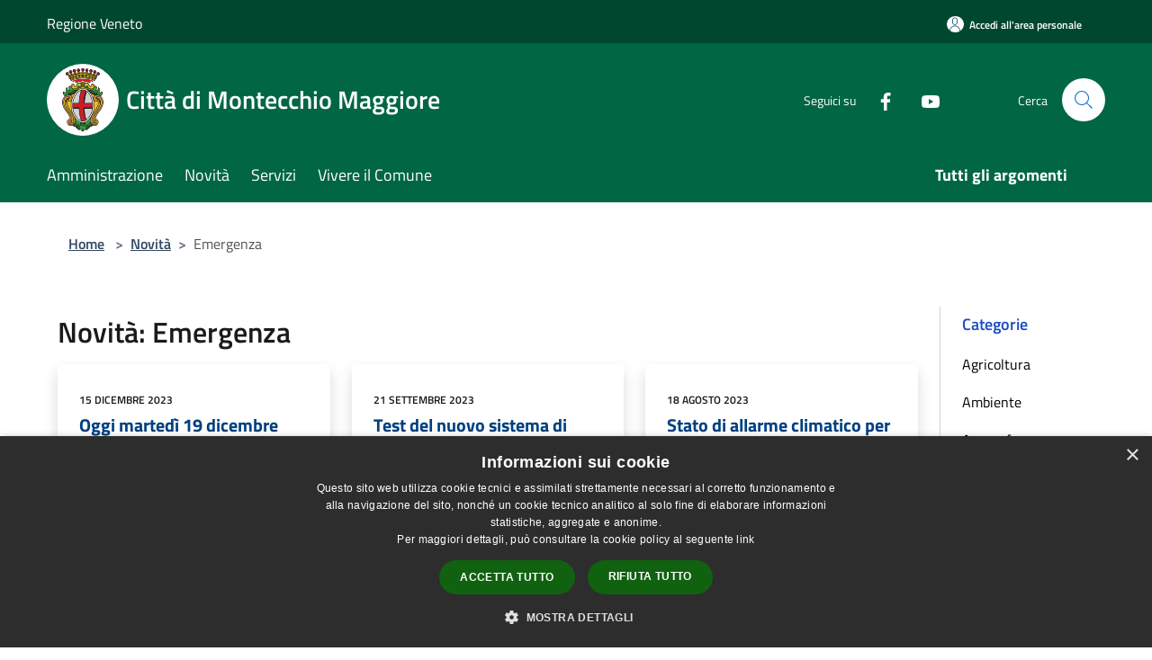

--- FILE ---
content_type: text/html; charset=UTF-8
request_url: https://comune.montecchio-maggiore.vi.it/it/news-category/123802
body_size: 107203
content:
<!doctype html>
<html class="no-js" lang="it">
    <head>
        <meta charset="utf-8">
        <meta name="viewport" content="width=device-width, initial-scale=1, shrink-to-fit=no">
        <meta http-equiv="X-UA-Compatible" content="IE=edge"/>
        <meta name="csrf-token" content="pD6FU26k4vunKIChsDrq917UUYY4iAFpoOuNSole">
        <title>Novità - Città di Montecchio Maggiore</title>
                <link rel="stylesheet" href="/bootstrap-italia/dist/css/bootstrap-italia.min.css">
        <link rel="stylesheet" href="/css/agid.css?id=8e7e936f4bacc1509d74">
        <link rel="stylesheet" href="/css/ionicons/ionicons.min.css">

                        <link rel="canonical" href="https://www.comune.montecchio-maggiore.vi.it/it/news-category/123802" />

        <style>
        
        .background-theme-lighter {
            background-color: rgba(1,102,68,0.1);
        }
    
        :root {
            --pui-cstm-primary: hsl(160deg,98%,20%);
            --pui-cstm-primary-rgb: 1, 102, 68;
            --pui-cstm-primary-hover: hsl(160deg, 98%, 30%);
            --pui-cstm-primary-active: hsl(160deg, 98%, 33%);
            --pui-cstm-primary-text-color: hsl(0deg, 0%, 100%);
            --pui-cstm-secondary: hsl(160deg, 98%, 20%);
            --pui-cstm-secondary-rgb: 1, 102, 68;
            --pui-cstm-secondary-hover: hsl(160deg, 98%, 30%);
            --pui-cstm-secondary-active: hsl(160deg, 98%, 33%);
            --pui-cstm-secondary-text-color: hsl(0deg, 0%, 100%);
        }
    
        .button-transparent {
            box-shadow: inset 0 0 0 2px #016644;
            color: #016644;
        }

        .text-button-transparent {
            color: #016644;
        }

        .icon-button-transparent {
            fill: #016644 !important;
        }

        .button-fill-header {
            background-color: #016644;
        }

        .button-transparent:hover {
            box-shadow: inset 0 0 0 2px #005b3d;
            color: #005b3d;
        }

        .button-fill-header:hover {
            background-color: #005b3d;
        }

        .pagination-menu .page-link[aria-current] {
            color: #016644 !important;
            border: 1px solid #016644 !important;
        }

        .pagination-menu .page-link:hover {
            color: #005b3d !important;
        }

        .pagination-menu .page-link .icon-primary {
            fill: #016644 !important;
        }
    
        .responsive-table thead th {
            background-color: #016644;
            border: 1px solid #00472f;
        }

        .responsive-table thead th {
            background-color: #016644;
            border: 1px solid #00472f;
        }

        @media (min-width: 480px) {
            .responsive-table tbody th[scope=row] {
                border-left: 1px solid #00472f;
                border-bottom: 1px solid #00472f;
            }

            .responsive-table tbody td {
                border-left: 1px solid #00472f;
                border-bottom: 1px solid #00472f;
                border-right: 1px solid #00472f;
            }

            .responsive-table tbody td:last-of-type {
                border-right: 1px solid #00472f;
            }
        }

        @media (max-width: 767px) {
            .responsive-table tbody th[scope=row] {
                background-color:#016644;
            }
        }
    #footer-feedback {
        background-color: #016644;
    }#footer-banner {
        background-color: #016644;
    }.link-list-wrapper ul li a.list-item.active {
        background: #016644;
    }.it-header-slim-wrapper {
            background-color: #00472f;
        }
        .it-header-slim-wrapper .it-header-slim-wrapper-content .it-header-slim-right-zone button {
            background-color: #00472f;
        }
        .btn-personal {
            background-color: #00472f!important;
            border-color: #00472f!important;
        }
        .btn-personal:hover {
            background-color: #00472f!important;
            border-color: #00472f!important;
        }
        .btn-personal:active {
            background-color: #00472f!important;
            border-color: #00472f!important;
        }
        .btn-personal:focus {
            background-color: #00472f!important;
            border-color: #00472f!important;
            box-shadow: none !important;
        }.it-header-slim-wrapper .it-header-slim-wrapper-content .it-header-slim-right-zone button:hover {
            background-color: #003d28;
        }.it-header-center-wrapper {
            background-color: #016644;
        }@media (min-width: 992px) {
            .it-header-navbar-wrapper {
                background-color: #016644;
            }
        }.page-father-button {
            background-color: #016644;
        }
    .navbar-alerts-link-active{
        background-color: #016644;
    }
    .btn-custom {
        background-color:#016644;
    }
    .btn-custom:focus {
        box-shadow: inset 0 1px 0 rgb(255 255 255 / 15%), 0 1px 1px rgb(0 0 0 / 8%), 0 0 0 0.2rem rgba(1,102,68,0.5);
    }
    .btn-custom:not(:disabled):not(.disabled).active,
    .btn-custom:not(:disabled):not(.disabled):active,
    .btn-custom:hover {
        background-color:#00472f;
    }
    .btn-custom:not(:disabled):not(.disabled).active:focus,
    .btn-custom:not(:disabled):not(.disabled):active:focus {
        box-shadow: inset 0 3px 5px rgb(0 0 0 / 13%), 0 0 0 0.2rem rgba(1,102,68,0.5);
    }/*custom  css events*/
        .events-bar {
            background-color: #016644!important;
        }
        .event__detail {
            background-color: #00472f!important;
        }
        .event--selected {
            background-color: #00472f;
        }
        .event:active, .event:focus, .event:hover {
            background-color: #00472f;
        }
        .it-calendar-wrapper .it-header-block-title {
            background-color: #016644;
        }
    
        .btn-registry {
            background-color: #016644;
        }
        .btn-registry:hover {
            background-color: #005b3d;
        }
        .btn-custom {
            background-color: #016644;
        }
        .btn-custom:hover {
            background-color: #005b3d;
        }
    
    #progressbar .active {
        color: #016644;
    }

    #progressbar li.active:before,
    #progressbar li.active:after {
        background: #016644;
    }

    .progress-bar {
        background-color: #016644;
    }

    .funkyradio input:checked ~ label:before,
    .funkyradio input:checked ~ label:before {
        background-color: #016644;
    }

    .funkyradio input:empty ~ label:before,
    .funkyradio input:empty ~ label:before {
        background-color: #016644;
    }

    #msform .action-button {
        background: #016644;
    }

    #msform .action-button:hover,
    #msform .action-button:focus {
        background-color: #005b3d;
    }

    #msform input:focus,
    #msform textarea:focus {
        border: 1px solid #016644;
    }
    
    #left-menu .pnrr_separator .bg {
        background-color: #016644;
    }
    .theme-color {
        background-color: #016644 !important;
    }
    .time-events {
        background-color: #016644 !important;
    }
        .btn-primary {
            border: 2px solid #016644;
        }
        .btn-primary:hover {
            border: 2px solid #005b3d;
        }
        .back-to-top {
            background-color: #016644;
        }
        .it-header-center-wrapper .h2.no_toc {
            background-color: #016644;
        }
    
        .link-list-wrapper ul li a span {
            color: #016644;
        }
    
    </style>
                <meta name="description" content="Sito ufficiale Città di Montecchio Maggiore">
<meta property="og:title" content="Novità" />
<meta property="og:locale" content="it_IT" />
<meta property="og:description" content="" />
<meta property="og:type" content="website" />
<meta property="og:url" content="https://comune.montecchio-maggiore.vi.it/it/news-category/123802" />
<meta property="og:image" content="https://montecchio-maggiore-api.municipiumapp.it/s3/720x960/s3/4305/sito/stemma.jpg" />



    <link rel="icon" type="image/png" href="https://montecchio-maggiore-api.municipiumapp.it/s3/150x150/s3/4305/sito/stemma.jpg">
    <link rel="apple-touch-icon" href="https://montecchio-maggiore-api.municipiumapp.it/s3/150x150/s3/4305/sito/stemma.jpg">

    


<!-- Attenzione a buttare script lato API -->
     <script type="text/javascript">
  var _paq = window._paq = window._paq || [];
  /* tracker methods like "setCustomDimension" should be called before "trackPageView" */
  _paq.push(['trackPageView']);
  _paq.push(['enableLinkTracking']);
  (function() {
    var u="https://ingestion.webanalytics.italia.it/";
    _paq.push(['setTrackerUrl', u+'matomo.php']);
    _paq.push(['setSiteId', 'y7q1ZAN0lM']);
    var d=document, g=d.createElement('script'), s=d.getElementsByTagName('script')[0];
    g.type='text/javascript'; g.async=true; g.src=u+'matomo.js'; s.parentNode.insertBefore(g,s);
  })();
</script>
<!-- End Matomo Code -->
<script type="text/javascript" charset="UTF-8" src="//cdn.cookie-script.com/s/5b42d869616cdb2fac5c207e1aedb70f.js"></script>
<meta name="google-site-verification" content="7Ii_LIepGbjiO3TCQHbhG2dSvRR0IDfKTEywSVT9VtA" />
    </head>
    <body class="">
        <a href="#main-content" class="sr-only">Salta al contenuto principale</a>
                <div id="loading-layer" class="loading">
            <div class="loading__icon loading__icon--ripple">
                <div></div>
                <div></div>
            </div>
        </div>


        <header class="it-header-wrapper it-header-sticky" data-bs-toggle="sticky" data-bs-position-type="fixed" data-bs-sticky-class-name="is-sticky" data-bs-target="#header-nav-wrapper">
    <div class="it-header-slim-wrapper">
    <div class="container-fluid container-municipium-agid">
        <div class="row">
            <div class="col-12">
                <div class="it-header-slim-wrapper-content pl-0">

                                        <a class="d-lg-block navbar-brand"  href="https://www.regione.veneto.it/" target="_blank" >
                                                    Regione Veneto
                                            </a>


                    <div class="it-header-slim-right-zone">
                                                                            <a class="btn btn-primary btn-icon btn-full btn-personal"
                                href="https://comune.montecchio-maggiore.vi.it/it/private"
                                data-element="personal-area-login" aria-label="Accedi all&#039;area personale">
                                <span class="rounded-icon" aria-hidden="true">
                                    <svg class="icon icon-primary" aria-label="Accesso Utente">
                                        <use xlink:href="/bootstrap-italia/dist/svg/sprites.svg#it-user"></use>
                                    </svg>
                                </span>
                                <span class="d-none d-lg-block">Accedi all&#039;area personale</span>
                            </a>
                                                                                                
                                            </div>
                </div>
            </div>
        </div>
    </div>
</div>


    <div class="it-nav-wrapper">
        <div class="it-header-center-wrapper">
            <div class="container-fluid container-municipium-agid">
                <div class="row">
                    <div class="col-12">
                        <div class="it-header-center-content-wrapper">

                            <div class="it-brand-wrapper">
    <a href="/">

                    <span class="municipality__squared">
                <img src="//montecchio-maggiore-api.municipiumapp.it/s3/150x150/s3/4305/sito/stemma.jpg" alt="logo">
            </span>
        
                    <div class="ml-2 it-brand-text">
                <span class="h2 no_toc">Città di Montecchio Maggiore</span>
            </div>
            </a>
</div>

                                                            <div class="it-right-zone">
                                                                        <div class="it-socials d-none d-md-flex">
                                        <span>Seguici su</span>
                                        <ul>
                                                                                                                                                <li class="single-social-phone">
                                                        <a aria-label="Facebook" href="https://www.facebook.com/cittadimontecchiomaggiore" title="Facebook" target="_blank">
                                                            <svg class="icon" role="img" aria-label="Facebook"><use href="/bootstrap-italia/dist/svg/sprites.svg#it-facebook"></use></svg>
                                                        </a>
                                                    </li>
                                                                                                                                                                                                                                                                                            <li class="single-social-phone">
                                                        <a aria-label="Youtube" href="https://www.youtube.com/channel/UCNpEY_TKXlkOLy5aLul416w" title="Youtube" target="_blank">
                                                            <svg class="icon" role="img" aria-label="Youtube"><use href="/bootstrap-italia/dist/svg/sprites.svg#it-youtube"></use></svg>
                                                        </a>
                                                    </li>
                                                                                                                                                                                                                                                                                                                                                                                                                                                                                                                                                                                                                </ul>
                                    </div>
                                                                        <div class="it-search-wrapper">
                                        <span class="d-none d-md-block">Cerca</span>
                                        <a aria-label="Cerca" class="search-link rounded-icon"
                                        href="#" data-bs-toggle="modal" data-bs-target="#searchModal">
                                            <svg class="icon" aria-label="Cerca" role="img">
                                                <use
                                                    xlink:href="/svg/agid.svg#it-search"></use>
                                            </svg>
                                        </a>
                                    </div>
                                </div>
                                                    </div>
                    </div>
                </div>
            </div>
        </div>
                    <div class="it-header-navbar-wrapper" id="header-nav-wrapper">
                <div class="container-fluid container-municipium-agid">
                    <div class="row">
                        <div class="col-12">
                            <nav class="navbar navbar-expand-lg has-megamenu">
                                <button aria-controls="nav10" aria-expanded="false"
                                        aria-label="Toggle navigation" class="custom-navbar-toggler"
                                        data-bs-target="#nav10" data-bs-toggle="navbarcollapsible" type="button">
                                    <svg class="icon" aria-label="Menù" role="img">
                                        <use
                                            xlink:href="/svg/agid.svg#it-burger"></use>
                                    </svg>
                                </button>
                                <div class="navbar-collapsable" id="nav10">
                                    <div class="overlay"></div>
                                    <div class="menu-wrapper">
                                        <div class="close-div" style="padding:0px">
                                            <button class="btn close-menu" type="button" title="Chiudi menù">
                                                <svg class="icon icon-close" aria-label="Chiudi menù">
                                                    <use xlink:href="/svg/agid.svg#close"></use>
                                                </svg>
                                            </button>
                                        </div>
                                        <div class="navbar-logo mobile-only">
                                            <div class="row align-items-center">
                                                <div class="col-4">
                                                    <span class="municipality__logo pl-3">
                                                        <img src="//montecchio-maggiore-api.municipiumapp.it/s3/4305/sito/stemma.jpg" alt="logo">
                                                    </span>
                                                </div>
                                                <div class="col-6">
                                                    <span class="navbar-municipality">Città di Montecchio Maggiore</span>
                                                </div>
                                                <div class="col-2">
                                                </div>
                                            </div>
                                        </div>
                                        <ul class="navbar-nav" id="main-navigation" data-element="main-navigation"
                                        >
                                                                                                                                                    <li class="nav-item">
        <a class="nav-link nav-link-menu " href="https://comune.montecchio-maggiore.vi.it/it/menu/amministrazione-273318" target="" data-element="management">
                            <span>Amministrazione</span>
                    </a>
    </li>
                                                                                                                                                                                                    <li class="nav-item">
        <a class="nav-link nav-link-menu " href="https://comune.montecchio-maggiore.vi.it/it/menu/news" target="" data-element="news">
                            <span>Novità</span>
                    </a>
    </li>
                                                                                                                                                                                                    <li class="nav-item">
        <a class="nav-link nav-link-menu " href="https://comune.montecchio-maggiore.vi.it/it/menu/servizi" target="" data-element="all-services">
                            <span>Servizi</span>
                    </a>
    </li>
                                                                                                                                                                                                    <li class="nav-item">
        <a class="nav-link nav-link-menu " href="https://comune.montecchio-maggiore.vi.it/it/menu/vivere-il-comune" target="" data-element="live">
                            <span>Vivere il Comune</span>
                    </a>
    </li>
                                                                                                                                                                                                                                                                                                                            </ul>
                                                                                                                                                                    <ul class="navbar-nav navbar-nav-last" id="third-navigation">
                                                                                                                                                                                                                                                                                                                                                                                                                                                                                                                                                                                                                                                                                                                                                                                                                                                <li class="nav-item">
        <a class="nav-link nav-link-menu nav-link-last" href="https://comune.montecchio-maggiore.vi.it/it/topics" target="" data-element="all-topics">
                            <span><b>Tutti gli argomenti</b></span>
                    </a>
    </li>
                                                                                                                                                                                                                                                                                                        </ul>
                                                                                <ul class="navbar-nav navbar-nav-auth mobile-only">
                                                                                                                                        <li class="nav-item">
                                                    <a class="nav-link nav-link-menu mobile-only" href="https://comune.montecchio-maggiore.vi.it/it/private">
                                                        <span>Accedi all&#039;area personale</span>
                                                    </a>
                                                </li>
                                                                                                                                </ul>
                                                                                    <div class="container-social-phone mobile-only">
                                                <h1 class="h3">Seguici su</h1>
                                                <ul class="socials-phone">
                                                                                                                                                                    <li class="single-social-phone">
                                                            <a aria-label="Facebook" href="https://www.facebook.com/cittadimontecchiomaggiore" title="Facebook" target="_blank">
                                                                <svg class="icon" aria-label="Facebook" role="img"><use href="/bootstrap-italia/dist/svg/sprites.svg#it-facebook"></use></svg>
                                                            </a>
                                                        </li>
                                                                                                                                                                                                                                                                                                                                        <li class="single-social-phone">
                                                            <a aria-label="Youtube" href="https://www.youtube.com/channel/UCNpEY_TKXlkOLy5aLul416w" title="Youtube" target="_blank">
                                                                <svg class="icon" aria-label="Youtube" role="img"><use href="/bootstrap-italia/dist/svg/sprites.svg#it-youtube"></use></svg>
                                                            </a>
                                                        </li>
                                                                                                                                                                                                                                                                                                                                                                                                                                                                                                                                                                                                                                                                                                                        </ul>
                                            </div>
                                                                            </div>
                                </div>
                            </nav>
                        </div>
                    </div>
                </div>
            </div>
            </div>
</header>

        <main id="main-content">

                                            <section id="breadcrumb" class=" container-fluid container-municipium-agid  px-4 my-4" >
    <div class="row">
        <div class="col px-lg-4">
            <nav class="breadcrumb-container" aria-label="breadcrumb">
                <ol class="breadcrumb" data-element="breadcrumb">
                    <li class="breadcrumb-item">
                        <a href="https://comune.montecchio-maggiore.vi.it/it">Home</a>
                        <span class="separator">&gt;</span>
                    </li>

                                                            


                    

                    
                                                                        <li class="breadcrumb-item">
                                <a href="https://comune.montecchio-maggiore.vi.it/it/menu/news">Novità</a><span class="separator">&gt;</span>
                            </li>
                                                                                            
                    
                    
                    
                    
                    
                    
                    

                    
                    
                    
                    
                    
                                                                                                    
                    
                    
                                        
                    
                    

                    
                    
                    
                    
                    
                    
                    
                    
                    
                                                                <li class="breadcrumb-item active" aria-current="page">
                            Emergenza
                        </li>
                    

                                                                
                                                            
                                        
                                        
                    
                                                            
                                        
                    
                    
                    
                    
                    
                    
                    
                    
                    
                    
                                        
                    
                    
                    
                    
                    
                                        
                    
                    
                    
                    
                    
                    
                    
                    
                    
                    
                                    </ol>
            </nav>

        </div>
    </div>
</section>
    
    <section id="page" class="container-fluid container-municipium-agid px-4 mt-4">
        <div class="row">
            <div class="col-lg-10 py-lg-2">
                                    <div>
    <h1 class="text--left " >
                                    Novità: Emergenza
                    
    </h1>

    
    
    </div>
                                <div>
                                                                    <div class="row">
                                                                                                                                <div class="col-md-4 news-block">
    <article class="card-wrapper card-space">
        <div class="card card-big rounded shadow card-img ">
                        <div class="card-body">
                                                    <span class="h5 card-pretitle">
                        15 dicembre 2023
                    </span>
                                <a href="https://comune.montecchio-maggiore.vi.it/it/news/123802/martedi-19-dicembre-nuovo-test-del-sistema-it-alert-a-montecchio-maggiore" class="link-detail">
                    <h1 class="h5 card-title">
                        Oggi martedì 19 dicembre nuovo test del sistema it-alert a montecchio maggiore
                    </h1>
                </a>
                <p class="card-text">
                                    </p>
                <div>
                                            
                                    </div>
                <a class="read-more" href="https://comune.montecchio-maggiore.vi.it/it/news/123802/martedi-19-dicembre-nuovo-test-del-sistema-it-alert-a-montecchio-maggiore">
                    <span class="text">Leggi di più</span>
                    <svg class="icon" aria-label="Freccia destra" role="img">
                        <use xlink:href="/svg/agid.svg#it-arrow-right"></use>
                    </svg>
                </a>

            </div>
        </div>
    </article>
</div>
                                                                                                                                                                <div class="col-md-4 news-block">
    <article class="card-wrapper card-space">
        <div class="card card-big rounded shadow card-img ">
                        <div class="card-body">
                                                    <span class="h5 card-pretitle">
                        21 settembre 2023
                    </span>
                                <a href="https://comune.montecchio-maggiore.vi.it/it/news/123802/test-del-nuovo-sistema-di-allarme-pubblico-nazionale-it-alert-in-programma-giovedi-21-settembre-2023" class="link-detail">
                    <h1 class="h5 card-title">
                        Test del nuovo sistema di allarme pubblico nazionale IT-alert in programma oggi giovedì 21 settembre 2023 
                    </h1>
                </a>
                <p class="card-text">
                                    </p>
                <div>
                                            
                                    </div>
                <a class="read-more" href="https://comune.montecchio-maggiore.vi.it/it/news/123802/test-del-nuovo-sistema-di-allarme-pubblico-nazionale-it-alert-in-programma-giovedi-21-settembre-2023">
                    <span class="text">Leggi di più</span>
                    <svg class="icon" aria-label="Freccia destra" role="img">
                        <use xlink:href="/svg/agid.svg#it-arrow-right"></use>
                    </svg>
                </a>

            </div>
        </div>
    </article>
</div>
                                                                                                                                                                <div class="col-md-4 news-block">
    <article class="card-wrapper card-space">
        <div class="card card-big rounded shadow  ">
                        <div class="card-body">
                                                    <span class="h5 card-pretitle">
                        18 agosto 2023
                    </span>
                                <a href="https://comune.montecchio-maggiore.vi.it/it/news/123802/stato-di-allarme-climatico-per-disagio-fisico" class="link-detail">
                    <h1 class="h5 card-title">
                        Stato di allarme climatico per disagio fisico
                    </h1>
                </a>
                <p class="card-text">
                                    </p>
                <div>
                                            
                                    </div>
                <a class="read-more" href="https://comune.montecchio-maggiore.vi.it/it/news/123802/stato-di-allarme-climatico-per-disagio-fisico">
                    <span class="text">Leggi di più</span>
                    <svg class="icon" aria-label="Freccia destra" role="img">
                        <use xlink:href="/svg/agid.svg#it-arrow-right"></use>
                    </svg>
                </a>

            </div>
        </div>
    </article>
</div>
                                                                                                                                                                <div class="col-md-4 news-block">
    <article class="card-wrapper card-space">
        <div class="card card-big rounded shadow card-img ">
                            <div class="img-responsive-wrapper">
                    <div class="img-responsive ">
                        <figure class="img-wrapper mb-0">
                            <img src="//montecchio-maggiore-api.municipiumapp.it/s3/4305/media/strada-chiusa.jpg" class="img-object-fit-contain" title="Bomba day domenica 4 dicembre, strade chiuse dalle 7 per il disinnesco" alt="Bomba day domenica 4 dicembre, strade chiuse dalle 7 per il disinnesco">
                        </figure>
                    </div>
                </div>
                        <div class="card-body">
                                                    <span class="h5 card-pretitle">
                        29 novembre 2022
                    </span>
                                <a href="https://comune.montecchio-maggiore.vi.it/it/news/123802/bomba-day-domenica-4-dicembre-strade-chiuse-dalle-7-per-il-disinnesco" class="link-detail">
                    <h1 class="h5 card-title">
                        Bomba day domenica 4 dicembre, strade chiuse dalle 7 per il disinnesco
                    </h1>
                </a>
                <p class="card-text">
                                    </p>
                <div>
                                            
                                    </div>
                <a class="read-more" href="https://comune.montecchio-maggiore.vi.it/it/news/123802/bomba-day-domenica-4-dicembre-strade-chiuse-dalle-7-per-il-disinnesco">
                    <span class="text">Leggi di più</span>
                    <svg class="icon" aria-label="Freccia destra" role="img">
                        <use xlink:href="/svg/agid.svg#it-arrow-right"></use>
                    </svg>
                </a>

            </div>
        </div>
    </article>
</div>
                                                                                                                                                                <div class="col-md-4 news-block">
    <article class="card-wrapper card-space">
        <div class="card card-big rounded shadow card-img ">
                            <div class="img-responsive-wrapper">
                    <div class="img-responsive ">
                        <figure class="img-wrapper mb-0">
                            <img src="//montecchio-maggiore-api.municipiumapp.it/s3/4305/media/shutterstock_2125667768.jpg" class="img-object-fit-contain" title="Nuovo modello per dichiarazione ospitalità cittadini ucraini" alt="Nuovo modello per dichiarazione ospitalità cittadini ucraini">
                        </figure>
                    </div>
                </div>
                        <div class="card-body">
                                                    <span class="h5 card-pretitle">
                        16 marzo 2022
                    </span>
                                <a href="https://comune.montecchio-maggiore.vi.it/it/news/123802/nuovo-modello-per-dichiarazione-ospitalita-profughi-ucraini" class="link-detail">
                    <h1 class="h5 card-title">
                        Nuovo modello per dichiarazione ospitalità cittadini ucraini
                    </h1>
                </a>
                <p class="card-text">
                                    </p>
                <div>
                                            
                                    </div>
                <a class="read-more" href="https://comune.montecchio-maggiore.vi.it/it/news/123802/nuovo-modello-per-dichiarazione-ospitalita-profughi-ucraini">
                    <span class="text">Leggi di più</span>
                    <svg class="icon" aria-label="Freccia destra" role="img">
                        <use xlink:href="/svg/agid.svg#it-arrow-right"></use>
                    </svg>
                </a>

            </div>
        </div>
    </article>
</div>
                                                                                                                                                                <div class="col-md-4 news-block">
    <article class="card-wrapper card-space">
        <div class="card card-big rounded shadow card-img ">
                            <div class="img-responsive-wrapper">
                    <div class="img-responsive ">
                        <figure class="img-wrapper mb-0">
                            <img src="//montecchio-maggiore-api.municipiumapp.it/system/images/news/image/1/6/9/9/9/3/app_300_300_app_300_300_app_300_300_app_300_300_300_300_stemma_comune.jpg" class="img-object-fit-contain" title="Coronavirus: aggiornamento n. 5 del contagio a Montecchio Maggiore" alt="Coronavirus: aggiornamento n. 5 del contagio a Montecchio Maggiore">
                        </figure>
                    </div>
                </div>
                        <div class="card-body">
                                                    <span class="h5 card-pretitle">
                        22 aprile 2020
                    </span>
                                <a href="https://comune.montecchio-maggiore.vi.it/it/news/123802/coronavirus-aggiornamento-n-5-del-contagio-a-montec" class="link-detail">
                    <h1 class="h5 card-title">
                        Coronavirus: aggiornamento n. 5 del contagio a Montecchio Maggiore
                    </h1>
                </a>
                <p class="card-text">
                                    </p>
                <div>
                                            
                                    </div>
                <a class="read-more" href="https://comune.montecchio-maggiore.vi.it/it/news/123802/coronavirus-aggiornamento-n-5-del-contagio-a-montec">
                    <span class="text">Leggi di più</span>
                    <svg class="icon" aria-label="Freccia destra" role="img">
                        <use xlink:href="/svg/agid.svg#it-arrow-right"></use>
                    </svg>
                </a>

            </div>
        </div>
    </article>
</div>
                                                                                                                                                                <div class="col-md-4 news-block">
    <article class="card-wrapper card-space">
        <div class="card card-big rounded shadow card-img ">
                            <div class="img-responsive-wrapper">
                    <div class="img-responsive ">
                        <figure class="img-wrapper mb-0">
                            <img src="//montecchio-maggiore-api.municipiumapp.it/system/images/news/image/1/6/3/1/3/8/cropped-agnochiampo.png" class="img-object-fit-contain" title="Chiusura ecocentri per il coronavirus: il porta a porta non è previsto per il verde e le ramaglie" alt="Chiusura ecocentri per il coronavirus: il porta a porta non è previsto per il verde e le ramaglie">
                        </figure>
                    </div>
                </div>
                        <div class="card-body">
                                                    <span class="h5 card-pretitle">
                        3 aprile 2020
                    </span>
                                <a href="https://comune.montecchio-maggiore.vi.it/it/news/123802/chiusura-ecocentri-per-il-coronavirus-il-porta-a-po" class="link-detail">
                    <h1 class="h5 card-title">
                        Chiusura ecocentri per il coronavirus: il porta a porta non è previsto per il verde e le ramaglie
                    </h1>
                </a>
                <p class="card-text">
                                    </p>
                <div>
                                            
                                    </div>
                <a class="read-more" href="https://comune.montecchio-maggiore.vi.it/it/news/123802/chiusura-ecocentri-per-il-coronavirus-il-porta-a-po">
                    <span class="text">Leggi di più</span>
                    <svg class="icon" aria-label="Freccia destra" role="img">
                        <use xlink:href="/svg/agid.svg#it-arrow-right"></use>
                    </svg>
                </a>

            </div>
        </div>
    </article>
</div>
                                                                                                                                                                <div class="col-md-4 news-block">
    <article class="card-wrapper card-space">
        <div class="card card-big rounded shadow card-img ">
                            <div class="img-responsive-wrapper">
                    <div class="img-responsive ">
                        <figure class="img-wrapper mb-0">
                            <img src="//montecchio-maggiore-api.municipiumapp.it/system/images/news/image/1/6/2/9/5/4/copertina.jpg" class="img-object-fit-contain" title="Coronavirus: il kit #IO RESTO A CASA# per diminuire l&#039;impatto psico-sociale nelle famiglie" alt="Coronavirus: il kit #IO RESTO A CASA# per diminuire l&#039;impatto psico-sociale nelle famiglie">
                        </figure>
                    </div>
                </div>
                        <div class="card-body">
                                                    <span class="h5 card-pretitle">
                        3 aprile 2020
                    </span>
                                <a href="https://comune.montecchio-maggiore.vi.it/it/news/123802/coronavirus-il-kit-io-resto-a-casa-per-diminuire-l-" class="link-detail">
                    <h1 class="h5 card-title">
                        Coronavirus: il kit #IO RESTO A CASA# per diminuire l&#039;impatto psico-sociale nelle famiglie
                    </h1>
                </a>
                <p class="card-text">
                                    </p>
                <div>
                                            
                                    </div>
                <a class="read-more" href="https://comune.montecchio-maggiore.vi.it/it/news/123802/coronavirus-il-kit-io-resto-a-casa-per-diminuire-l-">
                    <span class="text">Leggi di più</span>
                    <svg class="icon" aria-label="Freccia destra" role="img">
                        <use xlink:href="/svg/agid.svg#it-arrow-right"></use>
                    </svg>
                </a>

            </div>
        </div>
    </article>
</div>
                                                                                                                                                                <div class="col-md-4 news-block">
    <article class="card-wrapper card-space">
        <div class="card card-big rounded shadow card-img ">
                            <div class="img-responsive-wrapper">
                    <div class="img-responsive ">
                        <figure class="img-wrapper mb-0">
                            <img src="//montecchio-maggiore-api.municipiumapp.it/system/images/news/image/1/6/2/8/3/8/app_300_300_Logo_Distretto.jpg" class="img-object-fit-contain" title="Incendio montebello vicentino - aggiornamento ore 11" alt="Incendio montebello vicentino - aggiornamento ore 11">
                        </figure>
                    </div>
                </div>
                        <div class="card-body">
                                                    <span class="h5 card-pretitle">
                        2 aprile 2020
                    </span>
                                <a href="https://comune.montecchio-maggiore.vi.it/it/news/123802/incendio-montebello-vicentino" class="link-detail">
                    <h1 class="h5 card-title">
                        Incendio montebello vicentino - aggiornamento ore 11
                    </h1>
                </a>
                <p class="card-text">
                                    </p>
                <div>
                                            
                                    </div>
                <a class="read-more" href="https://comune.montecchio-maggiore.vi.it/it/news/123802/incendio-montebello-vicentino">
                    <span class="text">Leggi di più</span>
                    <svg class="icon" aria-label="Freccia destra" role="img">
                        <use xlink:href="/svg/agid.svg#it-arrow-right"></use>
                    </svg>
                </a>

            </div>
        </div>
    </article>
</div>
                                                                                                                                                                <div class="col-md-4 news-block">
    <article class="card-wrapper card-space">
        <div class="card card-big rounded shadow card-img ">
                            <div class="img-responsive-wrapper">
                    <div class="img-responsive ">
                        <figure class="img-wrapper mb-0">
                            <img src="//montecchio-maggiore-api.municipiumapp.it/system/images/news/image/1/6/2/6/1/7/app_300_300_app_300_300_app_300_300_300_300_stemma_comune.jpg" class="img-object-fit-contain" title="Coronavirus, come elargire donazioni al Comune per sostenere i concittadini in difficoltà" alt="Coronavirus, come elargire donazioni al Comune per sostenere i concittadini in difficoltà">
                        </figure>
                    </div>
                </div>
                        <div class="card-body">
                                                    <span class="h5 card-pretitle">
                        2 aprile 2020
                    </span>
                                <a href="https://comune.montecchio-maggiore.vi.it/it/news/123802/coronavirus-come-elargire-donazioni-al-comune-per-s" class="link-detail">
                    <h1 class="h5 card-title">
                        Coronavirus, come elargire donazioni al Comune per sostenere i concittadini in difficoltà
                    </h1>
                </a>
                <p class="card-text">
                                    </p>
                <div>
                                            
                                    </div>
                <a class="read-more" href="https://comune.montecchio-maggiore.vi.it/it/news/123802/coronavirus-come-elargire-donazioni-al-comune-per-s">
                    <span class="text">Leggi di più</span>
                    <svg class="icon" aria-label="Freccia destra" role="img">
                        <use xlink:href="/svg/agid.svg#it-arrow-right"></use>
                    </svg>
                </a>

            </div>
        </div>
    </article>
</div>
                                                                                                                                                                <div class="col-md-4 news-block">
    <article class="card-wrapper card-space">
        <div class="card card-big rounded shadow card-img ">
                            <div class="img-responsive-wrapper">
                    <div class="img-responsive ">
                        <figure class="img-wrapper mb-0">
                            <img src="//montecchio-maggiore-api.municipiumapp.it/system/images/news/image/1/6/4/2/7/8/expense-4984364_1920.jpg" class="img-object-fit-contain" title="Buoni spesa di solidarietà alimentare  per residenti in stato di bisogno economico causato dall&#039;emergenza coronavirus" alt="Buoni spesa di solidarietà alimentare  per residenti in stato di bisogno economico causato dall&#039;emergenza coronavirus">
                        </figure>
                    </div>
                </div>
                        <div class="card-body">
                                                    <span class="h5 card-pretitle">
                        2 aprile 2020
                    </span>
                                <a href="https://comune.montecchio-maggiore.vi.it/it/news/123802/buoni-spesa-di-solidarieta-alimentare-in-favore-dei" class="link-detail">
                    <h1 class="h5 card-title">
                        Buoni spesa di solidarietà alimentare  per residenti in stato di bisogno economico causato dall&#039;emergenza coronavirus
                    </h1>
                </a>
                <p class="card-text">
                                    </p>
                <div>
                                            
                                    </div>
                <a class="read-more" href="https://comune.montecchio-maggiore.vi.it/it/news/123802/buoni-spesa-di-solidarieta-alimentare-in-favore-dei">
                    <span class="text">Leggi di più</span>
                    <svg class="icon" aria-label="Freccia destra" role="img">
                        <use xlink:href="/svg/agid.svg#it-arrow-right"></use>
                    </svg>
                </a>

            </div>
        </div>
    </article>
</div>
                                                                                                                                                                <div class="col-md-4 news-block">
    <article class="card-wrapper card-space">
        <div class="card card-big rounded shadow card-img ">
                            <div class="img-responsive-wrapper">
                    <div class="img-responsive ">
                        <figure class="img-wrapper mb-0">
                            <img src="//montecchio-maggiore-api.municipiumapp.it/system/images/news/image/1/6/1/9/1/2/app_300_300_app_300_300_app_300_300_300_300_stemma_comune.jpg" class="img-object-fit-contain" title="Coronavirus: aggiornamento n. 4 del contagio a Montecchio Maggiore" alt="Coronavirus: aggiornamento n. 4 del contagio a Montecchio Maggiore">
                        </figure>
                    </div>
                </div>
                        <div class="card-body">
                                                    <span class="h5 card-pretitle">
                        31 marzo 2020
                    </span>
                                <a href="https://comune.montecchio-maggiore.vi.it/it/news/123802/coronavirus-aggiornamento-n-4-del-contagio-a-montec" class="link-detail">
                    <h1 class="h5 card-title">
                        Coronavirus: aggiornamento n. 4 del contagio a Montecchio Maggiore
                    </h1>
                </a>
                <p class="card-text">
                                    </p>
                <div>
                                            
                                    </div>
                <a class="read-more" href="https://comune.montecchio-maggiore.vi.it/it/news/123802/coronavirus-aggiornamento-n-4-del-contagio-a-montec">
                    <span class="text">Leggi di più</span>
                    <svg class="icon" aria-label="Freccia destra" role="img">
                        <use xlink:href="/svg/agid.svg#it-arrow-right"></use>
                    </svg>
                </a>

            </div>
        </div>
    </article>
</div>
                                                                                                                                                                <div class="col-md-4 news-block">
    <article class="card-wrapper card-space">
        <div class="card card-big rounded shadow card-img ">
                            <div class="img-responsive-wrapper">
                    <div class="img-responsive ">
                        <figure class="img-wrapper mb-0">
                            <img src="//montecchio-maggiore-api.municipiumapp.it/system/images/news/image/1/6/1/4/7/8/WhatsApp_Image_2020-03-30_at_11.21.31.jpeg" class="img-object-fit-contain" title="Coronavirus: distribuzione mascherine, al via la nuova fase" alt="Coronavirus: distribuzione mascherine, al via la nuova fase">
                        </figure>
                    </div>
                </div>
                        <div class="card-body">
                                                    <span class="h5 card-pretitle">
                        30 marzo 2020
                    </span>
                                <a href="https://comune.montecchio-maggiore.vi.it/it/news/123802/coronavirus-distribuzione-mascherine-al-via-la-nuov" class="link-detail">
                    <h1 class="h5 card-title">
                        Coronavirus: distribuzione mascherine, al via la nuova fase
                    </h1>
                </a>
                <p class="card-text">
                                    </p>
                <div>
                                            
                                    </div>
                <a class="read-more" href="https://comune.montecchio-maggiore.vi.it/it/news/123802/coronavirus-distribuzione-mascherine-al-via-la-nuov">
                    <span class="text">Leggi di più</span>
                    <svg class="icon" aria-label="Freccia destra" role="img">
                        <use xlink:href="/svg/agid.svg#it-arrow-right"></use>
                    </svg>
                </a>

            </div>
        </div>
    </article>
</div>
                                                                                                                                                                <div class="col-md-4 news-block">
    <article class="card-wrapper card-space">
        <div class="card card-big rounded shadow card-img ">
                            <div class="img-responsive-wrapper">
                    <div class="img-responsive ">
                        <figure class="img-wrapper mb-0">
                            <img src="//montecchio-maggiore-api.municipiumapp.it/system/images/news/image/1/6/0/0/0/0/ecocentromm.jpg" class="img-object-fit-contain" title="Coronavirus, ecocentri chiusi fino al 3 aprile salvo proroghe" alt="Coronavirus, ecocentri chiusi fino al 3 aprile salvo proroghe">
                        </figure>
                    </div>
                </div>
                        <div class="card-body">
                                                    <span class="h5 card-pretitle">
                        25 marzo 2020
                    </span>
                                <a href="https://comune.montecchio-maggiore.vi.it/it/news/123802/coronavirus-ecocentri-chiusi-fino-al-3-aprile-salvo" class="link-detail">
                    <h1 class="h5 card-title">
                        Coronavirus, ecocentri chiusi fino al 3 aprile salvo proroghe
                    </h1>
                </a>
                <p class="card-text">
                                    </p>
                <div>
                                            
                                    </div>
                <a class="read-more" href="https://comune.montecchio-maggiore.vi.it/it/news/123802/coronavirus-ecocentri-chiusi-fino-al-3-aprile-salvo">
                    <span class="text">Leggi di più</span>
                    <svg class="icon" aria-label="Freccia destra" role="img">
                        <use xlink:href="/svg/agid.svg#it-arrow-right"></use>
                    </svg>
                </a>

            </div>
        </div>
    </article>
</div>
                                                                                                                                                                <div class="col-md-4 news-block">
    <article class="card-wrapper card-space">
        <div class="card card-big rounded shadow card-img ">
                            <div class="img-responsive-wrapper">
                    <div class="img-responsive ">
                        <figure class="img-wrapper mb-0">
                            <img src="//montecchio-maggiore-api.municipiumapp.it/system/images/news/image/1/5/9/6/4/1/WhatsApp_Image_2020-03-24_at_16.27.12.jpg" class="img-object-fit-contain" title="Coronavirus:  indicazioni su gestione rifiuti domestici per chi è positivo o in quarantena obbligatoria" alt="Coronavirus:  indicazioni su gestione rifiuti domestici per chi è positivo o in quarantena obbligatoria">
                        </figure>
                    </div>
                </div>
                        <div class="card-body">
                                                    <span class="h5 card-pretitle">
                        24 marzo 2020
                    </span>
                                <a href="https://comune.montecchio-maggiore.vi.it/it/news/123802/coronavirus-indicazioni-su-gestione-rifiuti-domesti" class="link-detail">
                    <h1 class="h5 card-title">
                        Coronavirus:  indicazioni su gestione rifiuti domestici per chi è positivo o in quarantena obbligatoria
                    </h1>
                </a>
                <p class="card-text">
                                    </p>
                <div>
                                            
                                    </div>
                <a class="read-more" href="https://comune.montecchio-maggiore.vi.it/it/news/123802/coronavirus-indicazioni-su-gestione-rifiuti-domesti">
                    <span class="text">Leggi di più</span>
                    <svg class="icon" aria-label="Freccia destra" role="img">
                        <use xlink:href="/svg/agid.svg#it-arrow-right"></use>
                    </svg>
                </a>

            </div>
        </div>
    </article>
</div>
                                                                                    </div>
                        <div class="row">
                            <div class="col">
                                <nav class="pagination-wrapper justify-content-center" aria-label="">
                                    <ul class="pagination" role="navigation">
        
                    <li class="page-item disabled">
                <a class="page-link" href="#" tabindex="-1" aria-hidden="true">
                    <svg class="icon icon-primary"><use xlink:href="/svg/agid.svg#it-chevron-left"></use></svg>
                    <span class="sr-only">Pagina precedente</span>
                </a>
            </li>
        
        
                            <li class="page-item  active">
                <a class="page-link" href="https://comune.montecchio-maggiore.vi.it/it/news-category/123802?page=1">1</a>
            </li>
                    <li class="page-item ">
                <a class="page-link" href="https://comune.montecchio-maggiore.vi.it/it/news-category/123802?page=2">2</a>
            </li>
                
        

                    <li class="page-item">
                <a class="page-link" href="https://comune.montecchio-maggiore.vi.it/it/news-category/123802?page=2">
                    <span class="sr-only">Successiva &raquo;</span>
                    <svg class="icon icon-primary"><use xlink:href="/svg/agid.svg#it-chevron-right"></use></svg>
                </a>
            </li>
            </ul>

                                </nav>
                            </div>
                        </div>
                                    </div>
            </div>
            <div class="col-lg-2 pt-5 pt-lg-2 sidebar">
                <div class="link-list-wrapper">
    <ul class="link-list link-list-municipium">
        <li>
            <h3 id="heading-senza-link">
                Categorie
            </h3>
        </li>

                                <li>
                <a href="https://comune.montecchio-maggiore.vi.it/it/news-category/123809" class="list-item ">
                    Agricoltura                 </a>
            </li>
                                <li>
                <a href="https://comune.montecchio-maggiore.vi.it/it/news-category/123808" class="list-item ">
                    Ambiente                 </a>
            </li>
                                <li>
                <a href="https://comune.montecchio-maggiore.vi.it/it/news-category/123805" class="list-item ">
                    Anagrafe                 </a>
            </li>
                                <li>
                <a href="https://comune.montecchio-maggiore.vi.it/it/news-category/123795" class="list-item ">
                    Artigianato                 </a>
            </li>
                                <li>
                <a href="https://comune.montecchio-maggiore.vi.it/it/news-category/134787" class="list-item ">
                    Aste                 </a>
            </li>
                                <li>
                <a href="https://comune.montecchio-maggiore.vi.it/it/news-category/123816" class="list-item ">
                    Bandi e Concorsi                 </a>
            </li>
                                <li>
                <a href="https://comune.montecchio-maggiore.vi.it/it/news-category/123794" class="list-item ">
                    Commercio                 </a>
            </li>
                                <li>
                <a href="https://comune.montecchio-maggiore.vi.it/it/news-category/123800" class="list-item ">
                    Comune                 </a>
            </li>
                                <li>
                <a href="https://comune.montecchio-maggiore.vi.it/it/news-category/123817" class="list-item ">
                    Comunicati Stampa                 </a>
            </li>
                                <li>
                <a href="https://comune.montecchio-maggiore.vi.it/it/news-category/123820" class="list-item ">
                    Coronavirus                 </a>
            </li>
                                <li>
                <a href="https://comune.montecchio-maggiore.vi.it/it/news-category/123788" class="list-item ">
                    Cultura                 </a>
            </li>
                                <li>
                <a href="https://comune.montecchio-maggiore.vi.it/it/news-category/123793" class="list-item ">
                    Economia                 </a>
            </li>
                                <li>
                <a href="https://comune.montecchio-maggiore.vi.it/it/news-category/123799" class="list-item ">
                    Edilizia                 </a>
            </li>
                                <li>
                <a href="https://comune.montecchio-maggiore.vi.it/it/news-category/123822" class="list-item ">
                    Edilizia Residenziale Pubblica                 </a>
            </li>
                                <li>
                <a href="https://comune.montecchio-maggiore.vi.it/it/news-category/123802" class="list-item active">
                    Emergenza                 </a>
            </li>
                                <li>
                <a href="https://comune.montecchio-maggiore.vi.it/it/news-category/123803" class="list-item ">
                    Giovani                 </a>
            </li>
                                <li>
                <a href="https://comune.montecchio-maggiore.vi.it/it/news-category/123801" class="list-item ">
                    Lavoro                 </a>
            </li>
                                <li>
                <a href="https://comune.montecchio-maggiore.vi.it/it/news-category/123790" class="list-item ">
                    Mobilità                 </a>
            </li>
                                <li>
                <a href="https://comune.montecchio-maggiore.vi.it/it/news-category/135805" class="list-item ">
                    Museo                 </a>
            </li>
                                <li>
                <a href="https://comune.montecchio-maggiore.vi.it/it/news-category/123804" class="list-item ">
                    Opere                 </a>
            </li>
                                <li>
                <a href="https://comune.montecchio-maggiore.vi.it/it/news-category/123810" class="list-item ">
                    Pari opportunità                 </a>
            </li>
                                <li>
                <a href="https://comune.montecchio-maggiore.vi.it/it/news-category/123811" class="list-item ">
                    Politica                 </a>
            </li>
                                <li>
                <a href="https://comune.montecchio-maggiore.vi.it/it/news-category/123813" class="list-item ">
                    Pro loco                 </a>
            </li>
                                <li>
                <a href="https://comune.montecchio-maggiore.vi.it/it/news-category/123812" class="list-item ">
                    Protezione Civile                 </a>
            </li>
                                <li>
                <a href="https://comune.montecchio-maggiore.vi.it/it/news-category/123815" class="list-item ">
                    Salute                 </a>
            </li>
                                <li>
                <a href="https://comune.montecchio-maggiore.vi.it/it/news-category/123797" class="list-item ">
                    Scuola                 </a>
            </li>
                                <li>
                <a href="https://comune.montecchio-maggiore.vi.it/it/news-category/123791" class="list-item ">
                    Servizi                 </a>
            </li>
                                <li>
                <a href="https://comune.montecchio-maggiore.vi.it/it/news-category/123806" class="list-item ">
                    Sociale                 </a>
            </li>
                                <li>
                <a href="https://comune.montecchio-maggiore.vi.it/it/news-category/123796" class="list-item ">
                    Sport                 </a>
            </li>
                                <li>
                <a href="https://comune.montecchio-maggiore.vi.it/it/news-category/123821" class="list-item ">
                    SUAP/SUE                 </a>
            </li>
                                <li>
                <a href="https://comune.montecchio-maggiore.vi.it/it/news-category/123814" class="list-item ">
                    Teatro                 </a>
            </li>
                                <li>
                <a href="https://comune.montecchio-maggiore.vi.it/it/news-category/123807" class="list-item ">
                    Tributi                 </a>
            </li>
                                <li>
                <a href="https://comune.montecchio-maggiore.vi.it/it/news-category/123792" class="list-item ">
                    Turismo                 </a>
            </li>
                                <li>
                <a href="https://comune.montecchio-maggiore.vi.it/it/news-category/123819" class="list-item ">
                    Ufficio Tecnico                 </a>
            </li>
                                <li>
                <a href="https://comune.montecchio-maggiore.vi.it/it/news-category/123798" class="list-item ">
                    Università                 </a>
            </li>
                                <li>
                <a href="https://comune.montecchio-maggiore.vi.it/it/news-category/123818" class="list-item ">
                    Urbanistica                 </a>
            </li>
                                <li>
                <a href="https://comune.montecchio-maggiore.vi.it/it/news-category/123789" class="list-item ">
                    Viabilità                 </a>
            </li>
            </ul>
</div>
            </div>
        </div>
    </section>
            
        </main>

                    <section id="box-evaluate">
    <div class=" theme-color ">
        <div class="container">
            <div class="row d-flex justify-content-center border-container  theme-color ">
                <div class="col-12 col-lg-6">
                    <div class="cmp-rating pt-lg-80 pb-lg-80" id="">
                        <div class="card shadow card-wrapper card-evaluate" data-element="feedback">
                            <div class="cmp-rating__card-first flex flex-direction-column align-items-center">
                                <div class="card-header border-0">
                                                                        <h2 class="title-evaluate" data-element="feedback-title">Quanto sono chiare le informazioni su questa pagina?</h2>
                                                                    </div>
                                <input type="hidden" name="type" value="news-category">
                                <input type="hidden" name="path" value="it/news-category/123802">
                                <input type="hidden" name="lang" value="it">
                                <input type="hidden" name="typeEvaluateId" value="">
                                <div class="card-body">
                                    <fieldset class="rating rating-evaluate">
                                        <legend style="display:none">Valuta il Servizio</legend>
                                        <input type="radio" id="star5a" name="ratingA" value="5">
                                        <label class="full rating-star active" for="star5a" data-element="feedback-rate-5">
                                            <svg class="icon icon-sm" role="img" aria-labelledby="star5a" aria-label="star5" viewBox="0 0 24 24" id="it-star-full-1" xmlns="http://www.w3.org/2000/svg">
                                                <path d="M12 1.7L9.5 9.2H1.6L8 13.9l-2.4 7.6 6.4-4.7 6.4 4.7-2.4-7.6 6.4-4.7h-7.9L12 1.7z"></path>
                                                <path fill="none" d="M0 0h24v24H0z"></path>
                                            </svg>
                                        </label>
                                        <input type="radio" id="star4a" name="ratingA" value="4">
                                        <label class="full rating-star active" for="star4a" data-element="feedback-rate-4">
                                            <svg class="icon icon-sm" role="img" aria-labelledby="star4a" aria-label="star4" viewBox="0 0 24 24" id="it-star-full-2" xmlns="http://www.w3.org/2000/svg">
                                                <path d="M12 1.7L9.5 9.2H1.6L8 13.9l-2.4 7.6 6.4-4.7 6.4 4.7-2.4-7.6 6.4-4.7h-7.9L12 1.7z"></path>
                                                <path fill="none" d="M0 0h24v24H0z"></path>
                                            </svg>
                                        </label>
                                        <input type="radio" id="star3a" name="ratingA" value="3">
                                        <label class="full rating-star active" for="star3a" data-element="feedback-rate-3">
                                            <svg class="icon icon-sm" role="img" aria-labelledby="star3a" aria-label="star3" viewBox="0 0 24 24" id="it-star-full-3" xmlns="http://www.w3.org/2000/svg">
                                                <path d="M12 1.7L9.5 9.2H1.6L8 13.9l-2.4 7.6 6.4-4.7 6.4 4.7-2.4-7.6 6.4-4.7h-7.9L12 1.7z"></path>
                                                <path fill="none" d="M0 0h24v24H0z"></path>
                                            </svg>
                                        </label>
                                        <input type="radio" id="star2a" name="ratingA" value="2">
                                        <label class="full rating-star active" for="star2a" data-element="feedback-rate-2">
                                            <svg class="icon icon-sm" role="img" aria-labelledby="star2a" aria-label="star2" viewBox="0 0 24 24" id="it-star-full-4" xmlns="http://www.w3.org/2000/svg">
                                                <path d="M12 1.7L9.5 9.2H1.6L8 13.9l-2.4 7.6 6.4-4.7 6.4 4.7-2.4-7.6 6.4-4.7h-7.9L12 1.7z"></path>
                                                <path fill="none" d="M0 0h24v24H0z"></path>
                                            </svg>
                                        </label>
                                        <input type="radio" id="star1a" name="ratingA" value="1">
                                        <label class="full rating-star active" for="star1a" data-element="feedback-rate-1">
                                            <svg class="icon icon-sm" role="img" aria-labelledby="star1a" aria-label="star1" viewBox="0 0 24 24" id="it-star-full-5" xmlns="http://www.w3.org/2000/svg">
                                                <path d="M12 1.7L9.5 9.2H1.6L8 13.9l-2.4 7.6 6.4-4.7 6.4 4.7-2.4-7.6 6.4-4.7h-7.9L12 1.7z"></path>
                                                <path fill="none" d="M0 0h24v24H0z"></path>
                                            </svg>
                                        </label>
                                    </fieldset>
                                </div>
                            </div>
                            <div class="cmp-rating__card-second d-none" data-step="3">
                                <div class="card-header border-0 mb-0">
                                    <h1 class="title-medium-2-bold mb-0 h4" id="rating-feedback">Grazie, il tuo parere ci aiuterà a migliorare il servizio!</h1>
                                </div>
                            </div>
                            <div class="form-rating">
                                <div data-step="1">
                                    <div class="cmp-steps-rating">
                                        <fieldset class="fieldset-rating-one d-none" data-element="feedback-rating-positive">
                                            <div class="iscrizioni-header w-100">
                                                <div class="step-title d-flex align-items-center justify-content-between drop-shadow">
                                                    <legend class="d-block d-lg-inline" data-element="feedback-rating-question">Quali sono stati gli aspetti che hai preferito?</legend>
                                                    <h1 class="step step-first h6">1/2</h1>
                                                </div>
                                            </div>
                                            <div class="cmp-steps-rating__body">
                                                <div class="cmp-radio-list">
                                                    <div class="card card-teaser shadow-rating">
                                                        <div class="card-body">
                                                            <div class="form-check m-0">
                                                                <div class="radio-body border-bottom border-light cmp-radio-list__item">
                                                                    <input name="rating1" type="radio" id="radio-1">
                                                                    <label for="radio-1" data-element="feedback-rating-answer">Le indicazioni erano chiare</label>
                                                                </div>
                                                                <div class="radio-body border-bottom border-light cmp-radio-list__item">
                                                                    <input name="rating1" type="radio" id="radio-2">
                                                                    <label for="radio-2" data-element="feedback-rating-answer">Le indicazioni erano complete</label>
                                                                </div>
                                                                <div class="radio-body border-bottom border-light cmp-radio-list__item">
                                                                    <input name="rating1" type="radio" id="radio-3">
                                                                    <label for="radio-3" data-element="feedback-rating-answer">Capivo sempre che stavo procedendo correttamente</label>
                                                                </div>
                                                                <div class="radio-body border-bottom border-light cmp-radio-list__item">
                                                                    <input name="rating1" type="radio" id="radio-4">
                                                                    <label for="radio-4" data-element="feedback-rating-answer">Non ho avuto problemi tecnici</label>
                                                                </div>
                                                                <div class="radio-body border-bottom border-light cmp-radio-list__item">
                                                                    <input name="rating1" type="radio" id="radio-5">
                                                                    <label for="radio-5" data-element="feedback-rating-answer">Altro</label>
                                                                </div>
                                                            </div>
                                                        </div>
                                                    </div>
                                                </div>
                                            </div>
                                        </fieldset>
                                        <fieldset class="fieldset-rating-two d-none" data-element="feedback-rating-negative">
                                            <div class="iscrizioni-header w-100">
                                                <div class="step-title d-flex align-items-center justify-content-between drop-shadow">
                                                    <legend class="d-block d-lg-inline" data-element="feedback-rating-question">
                                                        Dove hai incontrato le maggiori difficoltà?
                                                    </legend>
                                                    <h1 class="step step-first h6">1/2</h1>
                                                </div>
                                            </div>
                                            <div class="cmp-steps-rating__body">
                                                <div class="cmp-radio-list">
                                                    <div class="card card-teaser shadow-rating">
                                                        <div class="card-body">
                                                            <div class="form-check m-0">
                                                                <div class="radio-body border-bottom border-light cmp-radio-list__item">
                                                                    <input name="rating2" type="radio" id="radio-6">
                                                                    <label for="radio-6" class="active" data-element="feedback-rating-answer">A volte le indicazioni non erano chiare</label>
                                                                </div>
                                                                <div class="radio-body border-bottom border-light cmp-radio-list__item">
                                                                    <input name="rating2" type="radio" id="radio-7">
                                                                    <label for="radio-7" class="active" data-element="feedback-rating-answer">A volte le indicazioni non erano complete</label>
                                                                </div>
                                                                <div class="radio-body border-bottom border-light cmp-radio-list__item">
                                                                    <input name="rating2" type="radio" id="radio-8">
                                                                    <label for="radio-8" class="active" data-element="feedback-rating-answer">A volte non capivo se stavo procedendo correttamente</label>
                                                                </div>
                                                                <div class="radio-body border-bottom border-light cmp-radio-list__item">
                                                                    <input name="rating2" type="radio" id="radio-9">
                                                                    <label for="radio-9" class="active" data-element="feedback-rating-answer">Ho avuto problemi tecnici</label>
                                                                </div>
                                                                <div class="radio-body border-bottom border-light cmp-radio-list__item">
                                                                    <input name="rating2" type="radio" id="radio-10">
                                                                    <label for="radio-10" class="active" data-element="feedback-rating-answer">Altro</label>
                                                                </div>
                                                            </div>
                                                        </div>
                                                    </div>
                                                </div>
                                            </div>
                                        </fieldset>
                                    </div>
                                </div>
                                <div class="second-fieldset d-none" data-step="2">
                                    <div class="cmp-steps-rating">
                                        <fieldset>
                                            <div class="iscrizioni-header w-100">
                                                <div class="step-title d-flex align-items-center justify-content-between drop-shadow mb-3">
                                                    <legend class="d-block d-lg-inline">
                                                        Vuoi aggiungere altri dettagli?
                                                    </legend>
                                                    <h1 class="step h6">2/2</h1>
                                                </div>
                                            </div>
                                            <div class="cmp-steps-rating__body">
                                                <div class="form-group evaluate-form-group">
                                                    <label for="formGroupExampleInputWithHelp" class="">Dettaglio</label>
                                                    <input type="text" autocomplete=feedback-input-text" data-element="feedback-input-text" class="form-control"
                                                           id="formGroupExampleInputWithHelp" aria-describedby="formGroupExampleInputWithHelpDescription" maxlength="200">
                                                    <small id="formGroupExampleInputWithHelpDescription" class="form-text">
                                                        Inserire massimo 200 caratteri</small>
                                                    <div class="frc-captcha mt-4" data-sitekey="MQEFVR26C37UVFOK"></div>
                                                    <small id="captcha-mandatory" class="form-text d-none">È necessario verificare che tu non sia un robot</small>
                                                </div>
                                            </div>
                                        </fieldset>
                                    </div>
                                </div>
                                <div class="d-flex flex-nowrap pt-4 w-100 justify-content-center button-shadow d-none container-button-evaluate">
                                    <button class="btn btn-outline-primary fw-bold me-4 btn-back" type="button">precedente</button>
                                    <button class="btn btn-primary fw-bold btn-next" type="submit" form="rating">successivo</button>
                                </div>
                            </div>
                        </div>
                    </div>
                </div>
            </div>
        </div>
    </div>
</section>

        
                    <section id="box-contacts">
        <div class="bg-grey-card pb-5 pt-0">
            <div class="container-fluid container-municipium-agid">
                <div class="row d-flex justify-content-center p-contacts">
                    <div class="col-12 col-lg-6">
                        <div class="cmp-contacts">
                            <div class="card w-100">
                                <div class="card-body card-body-contacts">
                                    <h2 class="title-medium-2-semi-bold">Contatta il comune</h2>
                                    <ul class="contact-list p-0">
                                                                                    <li>
                                                <a class="list-item" href="https://comune.montecchio-maggiore.vi.it/it/faq">
                                                <svg class="icon icon-primary icon-sm" aria-hidden="true" aria-label="Help">
                                                <use href="/bootstrap-italia/dist/svg/sprites.svg#it-help-circle"></use>
                                                </svg><span>Leggi le domande frequenti</span></a>
                                            </li>
                                                                                                                            <li><a class="list-item" href="https://comune.montecchio-maggiore.vi.it/it/help"
                                             data-element="contacts">
                                            <svg class="icon icon-primary icon-sm" aria-hidden="true" aria-label="Mail">
                                            <use href="/bootstrap-italia/dist/svg/sprites.svg#it-mail"></use>
                                            </svg><span>Richiedi Assistenza</span></a></li>
                                                                                                                            <li>
                                                <a class="list-item" href="tel:0444705601">
                                                <svg class="icon icon-primary icon-sm" aria-hidden="true" aria-label="Phone">
                                                <use href="/bootstrap-italia/dist/svg/sprites.svg#it-hearing"></use>
                                                </svg><span>Chiama il comune 0444705601</span></a>
                                            </li>
                                                                                                                                                                    <li>
                                                <a class="list-item" href="https://comune.montecchio-maggiore.vi.it/it/book" data-element="appointment-booking">
                                                <svg class="icon icon-primary icon-sm" aria-hidden="true" aria-label="Calendar">
                                                <use href="/bootstrap-italia/dist/svg/sprites.svg#it-calendar"></use>
                                                </svg><span>Prenota un appuntamento</span></a>
                                            </li>
                                                                            </ul>

                                                                            <h2 class="title-medium-2-semi-bold mt-4">Problemi in città</h2>
                                        <ul class="contact-list p-0">
                                        <li><a class="list-item" href="https://comune.montecchio-maggiore.vi.it/it/new-issue">
                                            <svg class="icon icon-primary icon-sm" aria-hidden="true" aria-label="Marker">
                                                <use href="/bootstrap-italia/dist/svg/sprites.svg#it-map-marker-circle"></use>
                                            </svg><span>Segnala disservizio</span></a></li>
                                        </ul>
                                                                    </div>
                            </div>
                        </div>
                    </div>
                </div>
            </div>
        </div>
    </section>
        
        <div class="bd-example">
            <a href="#top" aria-hidden="true" tabindex="-1" data-bs-toggle="backtotop" class="back-to-top back-to-top-show" id="example" aria-label="Torna su">
                <svg class="icon icon-light" aria-label="Torna su"><use href="/bootstrap-italia/dist/svg/sprites.svg#it-arrow-up"></use></svg>
            </a>
        </div>

        <footer class="it-footer">
        <div class="it-footer-main">
                                    <div class="container-fluid container-municipium-agid">
                <div class="footer-part-container">
                    <div class="row clearfix align-items-center">
                                                    <div class="col-sm-4">
                                <div class="it-brand-wrapper">
    <a href="/">

                    <span class="municipality__squared">
                <img src="//montecchio-maggiore-api.municipiumapp.it/s3/150x150/s3/4305/sito/stemma.jpg" alt="logo">
            </span>
        
                    <div class="ml-2 it-brand-text">
                <span class="h2 no_toc">Città di Montecchio Maggiore</span>
            </div>
            </a>
</div>
                            </div>
                            <div class="col-sm-3">
                                <img class="eu_logo" src="/images/footer/logo-eu-inverted.svg" alt="Eu logo">
                            </div>
                            <div class="col-sm-2"></div>
                                                            <div class="col-sm-3 footer-part-container-custom footer-seguici">
                                    <h1 class="h4">
    Seguici su
</h1>

<ul class="list-inline text-left social">

                        <li class="list-inline-item">
                <a class="p-2 text-white socials" aria-label="Facebook" href="https://www.facebook.com/cittadimontecchiomaggiore" title="Facebook" target="_blank">
                    <svg class="icon icon-sm icon-white align-top" role="img" aria-label="Social">
                        <use xlink:href="/svg/agid.svg#it-facebook"></use></svg>
                    <span class="sr-only">Facebook</span>
                </a>
            </li>
                                            <li class="list-inline-item">
                <a class="p-2 text-white socials" aria-label="Youtube" href="https://www.youtube.com/channel/UCNpEY_TKXlkOLy5aLul416w" title="Youtube" target="_blank">
                    <svg class="icon icon-sm icon-white align-top" role="img" aria-label="Social">
                        <use xlink:href="/svg/agid.svg#it-youtube"></use></svg>
                    <span class="sr-only">Youtube</span>
                </a>
            </li>
                                                                        
</ul>
                                </div>
                                                                        </div>
                </div>

                                    <div class="py-4 footer-part-container-custom">
                                                    <section class="lista-sezioni">
<div class="row">
<div class="col-lg-3 col-md-3 col-sm-6">
<h1>Amministrazione</h1>
<ul class="footer-list clearfix">
<li><a title="Organi di governo" href="/it/page/organi-di-governo">Organi di Governo</a></li>
<li><a title="Aree amministrative" href="/it/page/aree-amministrative">Aree Amministrative</a></li>
<li><a title="Uffici" href="/it/page/uffici">Uffici</a></li>
<li><a title="Enti e fondazioni" href="/it/page/enti-e-fondazioni">Enti e fondazioni</a></li>
<li><a title="Politici" href="/it/page/politici">Politici</a></li>
<li><a title="Personale amministrativo" href="/it/page/personale-amministrativo">Personale Amministrativo</a></li>
<li><a title="Documenti e Dati" href="/it/menu/273325">Documenti e dati</a></li>
</ul>
</div>
<div class="col-lg-3 col-md-3 col-sm-6">
<h1>Categorie di Servizio</h1>
<ul class="footer-list clearfix">
<li><a title="Anagrafe e stato civile" href="/it/page/123661?fromService=1">Anagrafe e stato civile</a></li>
<li><a title="Cultura e tempo libero" href="/it/page/123662?fromService=1">Cultura e tempo libero</a></li>
<li><a title="Vita lavorativa" href="/it/page/123663?fromService=1">Vita lavorativa</a></li>
<li><a title="Imprese e Commercio" href="/it/page/123664?fromService=1">Imprese e Commercio</a></li>
<li><a title="Catasto e urbanistica" href="/it/page/123666?fromService=1">Catasto e urbanistica</a></li>
<li><a title="Mobilit&agrave; e trasporti" href="/it/page/123668?fromService=1">Mobilit&agrave; e trasporti</a></li>
</ul>
</div>
<div class="col-lg-3 col-md-3 col-sm-6">
<ul class="footer-list clearfix">
<ul class="footer-list clearfix">
<li><a title="Educazione e formazione" href="/it/page/123669?fromService=1">Educazione e formazione</a></li>
<li><a title="Giustizia e sicurezza pubblica" href="/it/page/123670?fromService=1">Giustizia e sicurezza pubblica</a></li>
<li><a title="Tributi,finanze e contravvenzioni" href="/it/page/123671?fromService=1">Tributi,finanze e contravvenzioni</a></li>
<li><a title="Ambiente" href="/it/page/34266?fromService=1">Ambiente</a></li>
<li><a title="Salute, benessere e assistenza" href="/it/page/123672?fromService=1">Salute, benessere e assistenza</a></li>
<li><a title="Autorizzazioni" href="/it/page/123673?fromService=1">Autorizzazioni</a></li>
</ul>
</ul>
</div>
<div class="col-lg-3 col-md-3 col-sm-6">
<h1>Novit&agrave;</h1>
<ul class="footer-list clearfix">
<li><a href="/it/news?type=1">Notizie</a></li>
<li><a href="/it/news?type=2">Comunicati</a></li>
<li><a href="/it/news?type=3">Avvisi</a></li>
</ul>
<h1>Vivere il Comune</h1>
<ul class="footer-list clearfix">
<li><a href="/it/point-of-interests">Luoghi</a></li>
<li><a href="/it/events">Eventi</a></li>
</ul>
</div>
<div class="col-lg-3 col-md-3 col-sm-6">
<h1>Contatti</h1>
<p>Comune di Montecchio Maggiore <br>Via Roma, 5 - 36075 - Montecchio Maggiore <br>Codice Fiscale: 00163690241 <br>Partita IVA: 00163690241 <br>IBAN: IT60C0306912117100000046418</p>
<p>PEC: <a href="mailto:montecchiomaggiore.vi@cert.ip-veneto.net">montecchiomaggiore.vi@cert.ip-veneto.net</a> <br>Centralino Unico: 0444705601</p>
</div>
<div class="col-lg-3 col-md-3 col-sm-6">
<div>&nbsp;</div>
<ul class="footer-list clearfix">
<li><a title="Prenotazione appuntamento" href="/it/book" data-element="appointment-booking">Prenotazione appuntamento</a></li>
<li><a title="Segnalazione disservizio" href="/it/new-issue" data-element="report-inefficiency">Segnalazione disservizio</a></li>
<li><a title="Accesso all'informazione" href="/it/faq" data-element="faq">Leggi le FAQ</a></li>
<li><a title="Richiesta assistenza" href="/it/help">Richiesta assistenza</a></li>
</ul>
</div>
<div class="col-lg-3 col-md-3 col-sm-6">
<div>&nbsp;</div>
<ul class="footer-list clearfix">
<li><a href="https://montecchiomaggiore.trasparenza-valutazione-merito.it" target="_blank" rel="noopener">Amministrazione trasparente</a></li>
<li><a href="https://montecchiomaggiore.trasparenza-valutazione-merito.it/web/trasparenza/menu-albo-pretorio">Albo Pretorio</a></li>
<li><a title="WhistleBlowing" href="/it/page/whistleblowing">WhistleBlowing</a></li>
<li><a title="Informativa privacy" href="/it/privacy">Informativa privacy</a></li>
<li><a href="/it/legal_notices" target="_blank" rel="noopener" data-element="legal-notes">Note legali</a></li>
<li><a title="Dichiarazione di accessibilit&agrave;" href="https://form.agid.gov.it/view/d71336b0-9858-11f0-a855-9f953c75b4a9" data-element="accessibility-link">Dichiarazione di accessibilit&agrave;</a></li>
</ul>
</div>
</div>
</section>
                                            </div>
                            </div>
        </div>
    <div class="it-footer-small-prints clearfix">
        <div class="container-fluid container-municipium-agid">
            <div class="row">
    <div class="col-6">
        <ul class="it-footer-small-prints-list list-inline mb-0 d-flex flex-column flex-md-row flex-wrap-wrap">
            <li class="list-inline-item ">
                <a href="https://comune.montecchio-maggiore.vi.it/it/feeds" title="Feed Rss">
                    RSS
                </a>
            </li>

            <li class="list-inline-item ">
                <a href="https://comune.montecchio-maggiore.vi.it/it/accessibility" title="Accessibilità">
                    Accessibilità
                </a>
            </li>

            <li class="list-inline-item ">
                <a href="https://comune.montecchio-maggiore.vi.it/it/privacy" title="Privacy" data-element="privacy-policy-link">
                    Privacy
                </a>
            </li>
            <li class="list-inline-item ">
                <a href="https://comune.montecchio-maggiore.vi.it/it/cookie" title="Cookie">
                    Cookie
                </a>
            </li>
            <li class="list-inline-item ">
                <a href="https://comune.montecchio-maggiore.vi.it/it/sitemap" title="Mappa del sito">
                    Mappa del sito
                </a>
            </li>

            
                                                                                            <li class="list-inline-item">
                            <a class="nav-link" href="https://form.agid.gov.it/view/b971cec0-0981-11f0-af4c-9758c442a37f" target="_blank">
                                Obiettivi di accessibilità
                            </a>
                        </li>
                                                        </ul>
    </div>
    <div class="col-6">
        <ul class="it-footer-small-prints-list list-inline mb-0 d-flex flex-column flex-md-row justify-content-flex-end">
            <li class="list-inline-item ">
                <div id="footer-copy">
                                                                        Copyright © 2026 • Città di Montecchio Maggiore • Powered by <a href="http://www.municipiumapp.it">Municipium</a> • <a href=https://cloud.municipiumapp.it/admin>Accesso redazione</a>
                                                            </div>
            </li>
        </ul>
    </div>


</div>

        </div>
    </div>
</footer>
                <div class="modal fade" id="searchModal" tabindex="-1" role="dialog" aria-labelledby="searchModalTitle" aria-hidden="false">

    <div class="modal-dialog" role="document">
        <div class="modal-content py-4">

            <form id="ricerca" action="https://comune.montecchio-maggiore.vi.it/it/search" method="post">
                <input type="hidden" name="_token" value="pD6FU26k4vunKIChsDrq917UUYY4iAFpoOuNSole">                <input type="hidden" name="type" value="">

                <div class="modal-header-fullsrc">
                    <div class="container-fluid container-municipium-agid">
                        <div class="row">
                            <div class="col-11">
                                <h1 class="modal-title" id="searchModalTitle">
                                    <span>Cerca</span>
                                </h1>
                            </div>
                            <div class="col-1">
                                <button class="close" type="button" data-bs-dismiss="modal" aria-label="Chiudi">
                                    <svg class="search_icon" style="fill:black" aria-label="Chiudi">
                                        <use xlink:href="/bootstrap-italia/dist/svg/sprites.svg#it-close"></use>
                                    </svg>
                                </button>
                            </div>
                        </div>
                    </div>
                </div>

                <div class="modal-body-search">
                    <div class="container-fluid container-municipium-agid">
                        <div class="row">
                            <div class="col-lg-12 col-md-12 col-sm-12">
                                <div class="form-group mt-5">
                                    <label class="active" for="input-search">
                                        Inserisci i termini di ricerca
                                    </label>
                                    <input type="text" id="input-search" autocomplete="off" name="search" value="">

                                </div>

                                <p>
                                    Seleziona il tipo di contenuti in cui vuoi cercare
                                </p>
                                <div class="search-types">

                                                                                                                <button type="button" class="search-type btn btn-default btn-xs btn-outline-primary" data-type="">
                                            Tutto
                                        </button>
                                                                            <button type="button" class="search-type btn btn-default btn-xs btn-outline-secondary" data-type="administration">
                                            Amministrazione
                                        </button>
                                                                            <button type="button" class="search-type btn btn-default btn-xs btn-outline-secondary" data-type="news">
                                            Notizie
                                        </button>
                                                                            <button type="button" class="search-type btn btn-default btn-xs btn-outline-secondary" data-type="servizi">
                                            Servizi
                                        </button>
                                                                            <button type="button" class="search-type btn btn-default btn-xs btn-outline-secondary" data-type="events">
                                            Eventi
                                        </button>
                                                                            <button type="button" class="search-type btn btn-default btn-xs btn-outline-secondary" data-type="point_of_interests">
                                            Punti di interesse
                                        </button>
                                                                            <button type="button" class="search-type btn btn-default btn-xs btn-outline-secondary" data-type="life_events">
                                            Eventi della vita
                                        </button>
                                                                            <button type="button" class="search-type btn btn-default btn-xs btn-outline-secondary" data-type="site_pages">
                                            Pagine
                                        </button>
                                                                    </div>


                                <div class="mt-5">

                                    <button type="submit" class="btn btn-primary btn-lg btn-icon">
                                        <svg class="icon icon-white" aria-label="cerca nel sito">
                                            <use xlink:href="/svg/agid.svg#it-search"></use>
                                        </svg>
                                        <span>cerca nel sito</span>
                                    </button>
                                </div>

                            </div>
                        </div>

                    </div>
                </div>
            </form>
        </div>
    </div>
</div>

        <script>
            window.environment = "production";
        </script>

        <script src="/js/agid-home.js?id=768ce8b4217fb16b2539"></script>
        <script src="/js/all-agid-home.js?id=98c31f6098758e4cdb1e"></script>

                    <script src="/js/agid.js?id=b769351908ea0a524f9a"></script>
            <script src="/js/all-agid.js?id=85c2d801798c5e190aa9"></script>
            <script src="/js/jquery-validation/dist/jquery.validate.min.js"></script>
        
        <script src="/bootstrap-italia/dist/js/bootstrap-italia.bundle.min.js"></script>

            <script type="module" src="https://apis.maggioli.cloud/rest/captcha/v2/widget.module.min.js?version=1.1"></script>

            </body>
</html>
